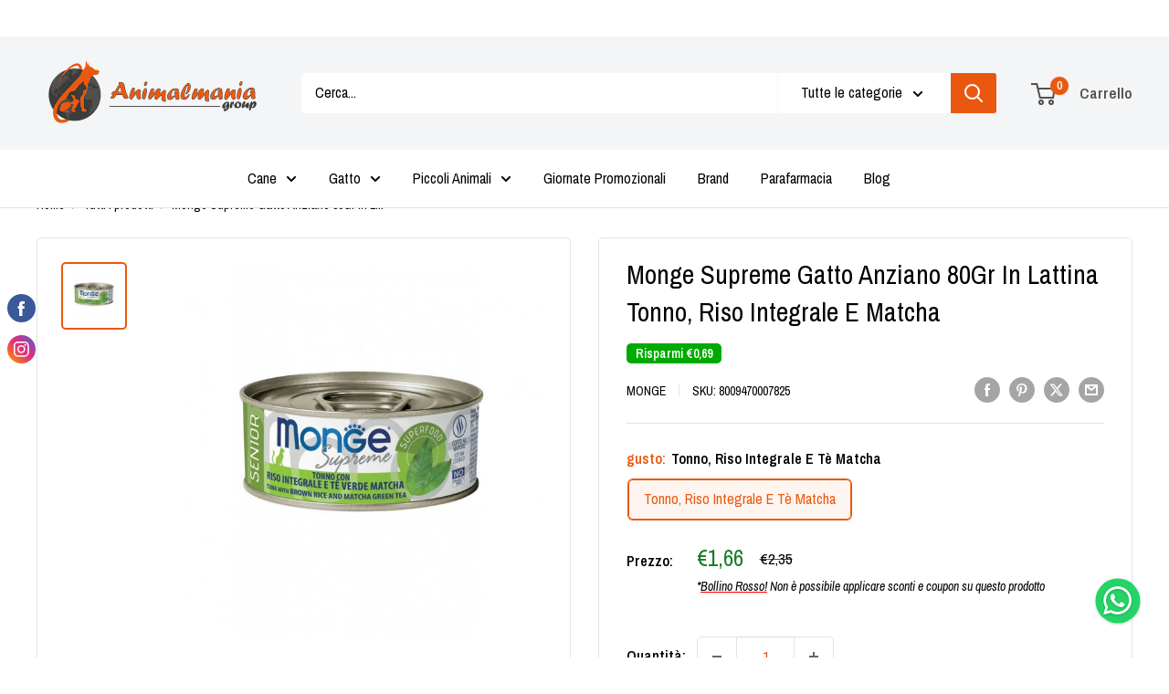

--- FILE ---
content_type: application/javascript
request_url: https://cs.iubenda.com/cookie-solution/confs/js/88764384.js
body_size: -14
content:
_iub.csRC = { consApiKey: 'wtq7ElBf4cjMsUAXHbSfoOH0tTEqpD2v', showBranding: false }
_iub.csEnabled = true;
_iub.csPurposes = [4,7,5,3,1,2];
_iub.cpUpd = 1738754021;
_iub.csT = 0.05;
_iub.googleConsentModeV2 = true;
_iub.totalNumberOfProviders = 19;


--- FILE ---
content_type: text/javascript
request_url: https://animalmaniaroma.it/cdn/shop/t/51/assets/custom.js?v=102476495355921946141706784429
body_size: -624
content:
//# sourceMappingURL=/cdn/shop/t/51/assets/custom.js.map?v=102476495355921946141706784429
